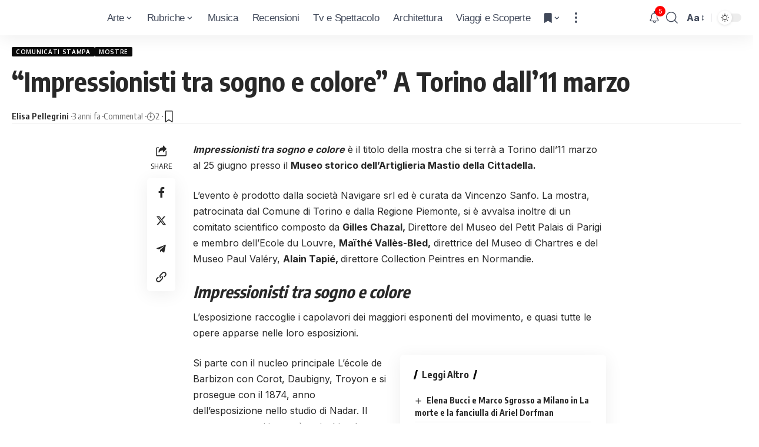

--- FILE ---
content_type: image/svg+xml
request_url: https://arte.icrewplay.com/wp-content/uploads/2024/03/logo_giallo_mobile.svg
body_size: 8571
content:
<svg xmlns="http://www.w3.org/2000/svg" xmlns:xlink="http://www.w3.org/1999/xlink" width="160" height="160.218" viewBox="1.922 0 620.155 621">
  <image id="Livello_0" data-name="Livello 0" x="66" y="66" width="492" height="489" xlink:href="[data-uri]"/>
</svg>
